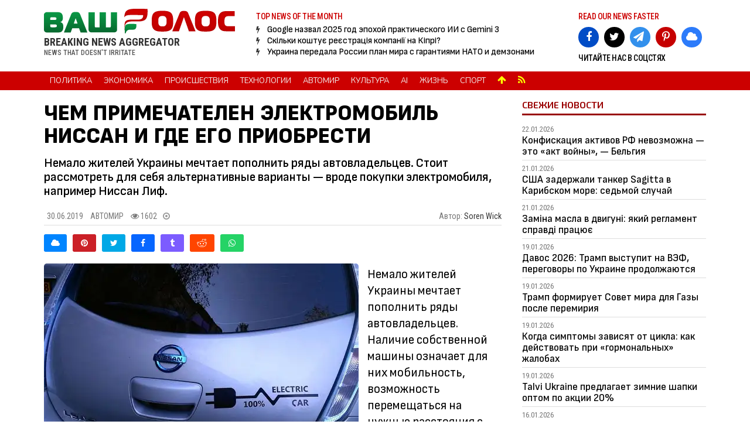

--- FILE ---
content_type: text/html; charset=UTF-8
request_url: https://vashgolos.net/readnews.php?id=83165
body_size: 13536
content:

<!DOCTYPE html>
<html lang="ru" id="toppage" xmlns:og="https://ogp.me/ns#">
<head>
<base href="https://vashgolos.net/">
<meta charset="utf-8">
<meta http-equiv="Content-Type" content="text/html; charset=utf-8" />
<title>Чем примечателен электромобиль Ниссан и где его приобрести</title>
<meta name="description" content="Немало жителей Украины мечтает пополнить ряды автовладельцев. Стоит рассмотреть для себя альтернативные варианты — вроде покупки электромобиля, например Ниссан Лиф." />
<meta name="author" content="Агрегатор новостей vashgolos.net"/>
<meta name="viewport" content="width=device-width, initial-scale=1.0">

<meta name="google-site-verification" content="jD7gB5C2Z4XUGqTUJVheYVLXConvpBuLlIaPPHpVhj4" />
<meta name="msvalidate.01" content="54B5C1E5F61F6CB45A2643475D32752E" />
<meta name="p:domain_verify" content="335baa75c5f1d1e5072d8dc80861bb11"/>
<meta name="rp9a00e0c0b4054396af4f067587bea83f" content="2df96ace7f762b0c836ce0447ef15d18" />
<meta name="bf9f39670e46a7ad1f4efe89b9eece5e" content="">
<meta property="fb:pages" content="715869128501647" />
<meta name="p:domain_verify" content="f7be6024ed4f6e968b8818cd9f2e0c5c"/>
<meta name="yandex-verification" content="120ba47609b17e8f" />

<link rel="dns-prefetch" href="//stats.g.doubleclick.net/" />
<link rel="dns-prefetch" href="//www.googletagservices.com/" />
<link rel="dns-prefetch" href="//www.googletagmanager.com/" />

<link rel="alternate" type="application/rss+xml" title="VASHGOLOS.NET RSS Feed" href="https://vashgolos.net/rss" />

<link rel="preconnect" href="https://fonts.googleapis.com">
<link rel="preconnect" href="https://fonts.gstatic.com" crossorigin>
<link href="https://fonts.googleapis.com/css2?family=Rubik:ital,wght@0,300..900;1,300..900&family=Sofia+Sans+Semi+Condensed:ital,wght@0,1..1000;1,1..1000&display=swap" rel="stylesheet">

<link rel="stylesheet" type="text/css" href="https://vashgolos.net/css/uikit.css" />
<link rel="stylesheet" type="text/css" href="https://vashgolos.net/css/colorbox.css" />
<link rel="stylesheet" type="text/css" href="https://vashgolos.net/css/components/sticky.min.css">
<link rel="stylesheet" type="text/css" href="https://vashgolos.net/css/components/tooltip.almost-flat.min.css">
<link rel="stylesheet" type="text/css" href="https://vashgolos.net/css/mini.css" />
<link rel="stylesheet" type="text/css" href="https://vashgolos.net/css/font.css" />
<link rel="stylesheet" type="text/css" href="https://vashgolos.net/css/trans.css" />
<link rel="stylesheet" type="text/css" href="https://vashgolos.net/css/icofont.min.css" />

<script async src="//pagead2.googlesyndication.com/pagead/js/adsbygoogle.js?client=ca-pub-0785101810642777" crossorigin="anonymous"></script>

<script type="text/javascript">
    (function(c,l,a,r,i,t,y){
        c[a]=c[a]||function(){(c[a].q=c[a].q||[]).push(arguments)};
        t=l.createElement(r);t.async=1;t.src="https://www.clarity.ms/tag/"+i;
        y=l.getElementsByTagName(r)[0];y.parentNode.insertBefore(t,y);
    })(window, document, "clarity", "script", "ns5tgn3pr3");
</script>

<script type="application/ld+json">
{
  "@context": "https://schema.org",
  "@type": "Organization",
  "name": "VASHGOLOS.NET",
  "url": "https://vashgolos.net",
  "sameAs": [
    "https://www.facebook.com/vashgolos.net",
    "https://twitter.com/VashGolos_net",
    "https://www.pinterest.com/vashgolos/",
    "https://bsky.app/profile/vashgolos.bsky.social"
  ]
}
</script>
<meta property="og:locale" content="ru_RU" />

<meta property="og:site_name" content="vashgolos.net"/>
<meta property="og:type" content="article" />
<meta property="og:title" content="Чем примечателен электромобиль Ниссан и где его приобрести" />
<meta property="og:description" content="Немало жителей Украины мечтает пополнить ряды автовладельцев. Стоит рассмотреть для себя альтернативные варианты — вроде покупки электромобиля, например Ниссан Лиф." />
<meta property="og:url" content="https://vashgolos.net/readnews.php?id=83165" />
<meta property="og:image" content="https://vashgolos.net/photo/cars/83165_0.jpg" />
<meta property="og:image:alt" content="Чем примечателен электромобиль Ниссан и где его приобрести" />
<meta property="og:image:width" content="960"/>
<meta property="og:image:height" content="640"/>


<meta property="article:publisher" content="https://www.facebook.com/vashgolos.net" />
<meta property="article:section" content="Новости Автомир" />

<meta name="twitter:card" content="summary_large_image">
<meta name="twitter:site" content="@VashGolos_net">
<meta name="twitter:creator" content="@VashGolos_net">
<meta name="twitter:title" content="Чем примечателен электромобиль Ниссан и где его приобрести">
<meta name="twitter:description" content="Немало жителей Украины мечтает пополнить ряды автовладельцев. Стоит рассмотреть для себя альтернативные варианты — вроде покупки электромобиля, например Ниссан Лиф.">
<meta name="twitter:image" content="https://vashgolos.net/photo/cars/83165_0.jpg" />

<link rel='image_src' href='https://vashgolos.net/photo/cars/square_83165_0.jpg'/>
<link rel='canonical' href='https://vashgolos.net/readnews.php?id=83165'/>

<script type="application/ld+json">
  {
    "@context": "https://schema.org",
    "@type": "NewsArticle",
    "mainEntityOfPage": {
        "@type": "WebPage",
        "@id": "https://vashgolos.net/readnews.php?id=83165"
    },
    "headline": "Чем примечателен электромобиль Ниссан и где его приобрести",
    "image": "https://vashgolos.net/photo/cars/83165_0.jpg",
    "datePublished": "2019-06-30T11:36:00+02:00",
    "dateModified": "2019-06-30T11:36:00+02:00",
    "author": {
        "@type": "Person",
        "name": "Soren Wick"
    },
    "publisher": {
        "@type": "Organization",
        "name": "VASHGOLOS.NET",
        "logo": {
            "@type": "ImageObject",
            "url": "https://vashgolos.net/img/logo.gif"
        }
    },
    "description": "Немало жителей Украины мечтает пополнить ряды автовладельцев. Стоит рассмотреть для себя альтернативные варианты — вроде покупки электромобиля, например Ниссан Лиф."
}</script>

</head>
<body>

<header class="uk-margin-bottom">

<div class="uk-container uk-container-center uk-margin-top uk-margin-bottom">

	<div class="uk-grid uk-grid-small size-14" data-uk-grid-margin>

		<div class="uk-width-small-3-10">
			<div class="uk-margin-small-bottom"><a href="/"><img src="https://vashgolos.net/img/logo.gif" alt="свежие новости читать" width="328px" height="42px"></a></div>			<div lang="en" class="robo size-18 col-3 w-600 uk-hidden-medium uk-hidden-small">BREAKING NEWS AGGREGATOR</div>
			<div class="robo size-12 col-5 line-16 w-500 upper uk-hidden-medium uk-hidden-small">News that doesn't irritate</div>
		</div>


		<div class="uk-width-small-5-10 pad-top-5 pad-left-30 uk-hidden-small">
			<div class="robo size-14 col-dred line-16 w-500 pad-bot-5 ls--001 upper">Top News of the Month</div>
					<div class='col-5 uk-nbfc'>
										<h5><i class='uk-icon-flash'></i>&nbsp;&nbsp;
											<a href='https://vashgolos.net/news/87891' class='col-0' style='text-decoration:none;font-family:Sofia Sans Semi Condensed,sans-serif;font-size: 16px;font-weight:500;line-height:1.2;'>Google назвал 2025 год эпохой практического ИИ с Gemini 3</a></h5></div><div class='col-5 uk-nbfc'>
										<h5><i class='uk-icon-flash'></i>&nbsp;&nbsp;
											<a href='https://vashgolos.net/news/87892' class='col-0' style='text-decoration:none;font-family:Sofia Sans Semi Condensed,sans-serif;font-size: 16px;font-weight:500;line-height:1.2;'>Скільки коштує реєстрація компанії на Кіпрі?</a></h5></div><div class='col-5 uk-nbfc'>
										<h5><i class='uk-icon-flash'></i>&nbsp;&nbsp;
											<a href='https://vashgolos.net/news/87893' class='col-0' style='text-decoration:none;font-family:Sofia Sans Semi Condensed,sans-serif;font-size: 16px;font-weight:500;line-height:1.2;'>Украина передала России план мира с гарантиями НАТО и демзонами</a></h5></div>			</div>

			<div class="uk-width-small-2-10 pad-top-5 pad-left-10">
				<div class="robo size-14 col-dred line-16 w-500 pad-bot-10 ls--001 upper uk-hidden-small">read our news faster</div>
				<div class="uk-align-center mar-bot-10">
					<a href="https://www.facebook.com/vashgolos.net" target="_blank" class="uk-icon-button uk-icon-facebook" style="background-color: #004cc6; color: #FFF"></a>
					<a href="https://x.com/VashGolos_net" target="_blank" class="uk-icon-button uk-icon-twitter" style="margin-left:5px; background-color: #000; color: #FFF"></a>
					<a href="https://t.me/vashgolos" target="_blank" class="uk-icon-button uk-icon-paper-plane" style="padding-right:5px;margin-left:5px;background-color: #3390ec;color:#FFF"></a>
					<a href="https://www.pinterest.com/vashgolos/" target="_blank" class="uk-icon-button uk-icon-pinterest-p" style="margin-left:5px; background-color: #c60000; color: #FFF"></a>
					<a href="https://bsky.app/profile/vashgolos.bsky.social" target="_blank" class="uk-icon-button uk-icon-cloud" style="margin-left:5px;background-color: #2c7bfa; color: #FFF"></a>
				</div>
				<div class="robo size-14 col-0 line-16 w-500 ls--001 upper uk-hidden-small">Читайте нас в соцстях</div>
						
			</div>

		</div>

		



	</div>

</div>


<div class="bcol-dred" data-uk-sticky>
	<div class="uk-container uk-container-center">

	<nav class="uk-navbar" style="background-color:#cc0000">
		<ul class="uk-navbar-nav uk-hidden-small nuni upper">
			
			<li class='uk-animation-hover uk-animation-fade'><a href='politics' style='font-size:13px !important'>Политика</a></li><li class='uk-animation-hover uk-animation-fade'><a href='economic' style='font-size:13px !important'>Экономика</a></li><li class='uk-animation-hover uk-animation-fade'><a href='warning' style='font-size:13px !important'>Происшествия</a></li><li class='uk-animation-hover uk-animation-fade'><a href='techno' style='font-size:13px !important'>Технологии</a></li><li class='uk-animation-hover uk-animation-fade'><a href='cars' style='font-size:13px !important'>Автомир</a></li><li class='uk-animation-hover uk-animation-fade'><a href='culture' style='font-size:13px !important'>Культура</a></li><li class='uk-animation-hover uk-animation-fade'><a href='ai' style='font-size:13px !important'>AI</a></li><li class='uk-animation-hover uk-animation-fade'><a href='life' style='font-size:13px !important'>Жизнь</a></li><li class='uk-animation-hover uk-animation-fade'><a href='sport' style='font-size:13px !important'>Спорт</a></li>			<li class="uk-animation-hover uk-animation-fade" style="background-color:#e4e4e4"><a href="#toppage" data-uk-smooth-scroll><i class="uk-icon-arrow-up size-16" style="color:#ffff00"></i></a></li>

			<li class="uk-animation-hover uk-animation-fade" style="background-color:#e4e4e4">
				<a href="https://vashgolos.net/rss"><i class='uk-icon-rss size-16' style='color:#ffff00'></i></a>
			</li>
		</ul>
		<a href="#offcanvas" class="uk-navbar-toggle uk-visible-small" style="color:#FFF" data-uk-offcanvas></a>
		<div class="uk-navbar-brand uk-visible-small" style="color:#FFF"><span class="robo size-18 w-600 col-f upper">РУБРИКИ НОВОСТЕЙ</span></div>
	</nav>

	</div>
</div>

<div id="offcanvas" class="uk-offcanvas">
		<div class="uk-offcanvas-bar">
			<ul class="uk-nav uk-nav-offcanvas uk-margin-top">
				<li><a href='politics' style=''>Политика</a></li><li><a href='economic' style=''>Экономика</a></li><li><a href='warning' style=''>Происшествия</a></li><li><a href='techno' style=''>Технологии</a></li><li><a href='cars' style='color:#ffff00'>Автомир</a></li><li><a href='culture' style=''>Культура</a></li><li><a href='ai' style=''>AI</a></li><li><a href='life' style=''>Жизнь</a></li><li><a href='sport' style=''>Спорт</a></li>			</ul>
		</div>
</div>

</header>

<div class="uk-container uk-container-center">

	<div class="uk-grid" data-uk-grid-margin>
		<div class="uk-width-large-7-10">
			

	
	<article id="news-body" lang="ru">

	<h1 class="news-title">
    Чем примечателен электромобиль Ниссан и где его приобрести  </h1>
  
	<p class="news-desc">
    Немало жителей Украины мечтает пополнить ряды автовладельцев. Стоит рассмотреть для себя альтернативные варианты — вроде покупки электромобиля, например Ниссан Лиф.  </p>

	<div class="newsbody-meta uk-margin-small-bottom uk-flex uk-flex-space-between" style="align-items: flex-end">

		<div class="uk-flex" style="padding-left:5px;">
			<div style="margin-top:5px">30.06.2019&nbsp;&nbsp;&nbsp;&nbsp;</div>
			<div style="margin-top:5px">
				<a href="/cars" style="color:#777">Автомир</a>&nbsp;&nbsp;&nbsp;&nbsp;
			</div>
      <div style="margin-top:5px"><i class='uk-icon-eye'></i>&nbsp;1602</div>
			
			<div style='margin-top:5px'><i class='uk-icon-dot-circle-o' style='color:#999; padding-left:10px'></i></div>		</div>

		<div class="uk-text-right" style="text-transform:none">
			Автор: <span class="col-3">Soren Wick</span>
	</div>

	</div>

	<hr style="margin-top:1px">

	<div class="uk-flex">

			
		
		<button class="uk-button" onclick="shareBlueskyPopup('%D0%A7%D0%B5%D0%BC+%D0%BF%D1%80%D0%B8%D0%BC%D0%B5%D1%87%D0%B0%D1%82%D0%B5%D0%BB%D0%B5%D0%BD+%D1%8D%D0%BB%D0%B5%D0%BA%D1%82%D1%80%D0%BE%D0%BC%D0%BE%D0%B1%D0%B8%D0%BB%D1%8C+%D0%9D%D0%B8%D1%81%D1%81%D0%B0%D0%BD+%D0%B8+%D0%B3%D0%B4%D0%B5+%D0%B5%D0%B3%D0%BE+%D0%BF%D1%80%D0%B8%D0%BE%D0%B1%D1%80%D0%B5%D1%81%D1%82%D0%B8.+%D0%9F%D0%BE%D0%B4%D1%80%D0%BE%D0%B1%D0%BD%D0%B5%D0%B5%3A+https%3A%2F%2Fvashgolos.net%2Freadnews.php%3Fid%3D83165')" style="border-radius:3px; margin-right:10px; background-color: #0085FF; color: #FFF" data-uk-tooltip="{pos:'top'}" title="BlueSky"><i class="uk-icon-cloud"></i></button>
		<script>
			function shareBlueskyPopup(text) {
					const url = `https://bsky.app/intent/compose?text=${text}`;
					const width = 600;
					const height = 800;
					const left = (window.screen.width - width) / 2;
					const top = (window.screen.height - height) / 2;
					const popup = window.open(url, 'BlueskyShare', `width=${width},height=${height},left=${left},top=${top},scrollbars=yes,resizable=yes`);
					if (!popup) { alert('Please allow pop-ups for this site.'); }
			}
		</script>


		<button class="uk-button" onclick="sharePinterestPopup('https%3A%2F%2Fvashgolos.net%2Freadnews.php%3Fid%3D83165', '%D0%9F%D0%BE%D1%81%D0%BC%D0%BE%D1%82%D1%80%D0%B8%D1%82%D0%B5%3A+%D0%A7%D0%B5%D0%BC+%D0%BF%D1%80%D0%B8%D0%BC%D0%B5%D1%87%D0%B0%D1%82%D0%B5%D0%BB%D0%B5%D0%BD+%D1%8D%D0%BB%D0%B5%D0%BA%D1%82%D1%80%D0%BE%D0%BC%D0%BE%D0%B1%D0%B8%D0%BB%D1%8C+%D0%9D%D0%B8%D1%81%D1%81%D0%B0%D0%BD+%D0%B8+%D0%B3%D0%B4%D0%B5+%D0%B5%D0%B3%D0%BE+%D0%BF%D1%80%D0%B8%D0%BE%D0%B1%D1%80%D0%B5%D1%81%D1%82%D0%B8', 'https%3A%2F%2Fvashgolos.net%2Fphoto%2Fcars%2F83165_0.webp')" style="border-radius:3px; margin-right:10px; background-color:#CB2027; color:#FFF; min-width:40px"><i class="uk-icon-pinterest"></i></button>

		<script>
				function sharePinterestPopup(url, description, image) {
						const shareUrl = `https://pinterest.com/pin/create/button/?url=${url}&media=${image}&description=${description}`;
						const width = 700;
						const height = 600;
						const left = (window.screen.width - width) / 2;
						const top = (window.screen.height - height) / 2;
						const popup = window.open(shareUrl, 'PinterestShare', `width=${width},height=${height},left=${left},top=${top},scrollbars=yes,resizable=yes`);
						if (!popup) { 
								alert('Please allow pop-ups for this site.'); 
						}
				}
		</script>


		
		<button class="uk-button uk-button-primary" onclick="shareTwitterPopup('%D0%A7%D0%B5%D0%BC+%D0%BF%D1%80%D0%B8%D0%BC%D0%B5%D1%87%D0%B0%D1%82%D0%B5%D0%BB%D0%B5%D0%BD+%D1%8D%D0%BB%D0%B5%D0%BA%D1%82%D1%80%D0%BE%D0%BC%D0%BE%D0%B1%D0%B8%D0%BB%D1%8C+%D0%9D%D0%B8%D1%81%D1%81%D0%B0%D0%BD+%D0%B8+%D0%B3%D0%B4%D0%B5+%D0%B5%D0%B3%D0%BE+%D0%BF%D1%80%D0%B8%D0%BE%D0%B1%D1%80%D0%B5%D1%81%D1%82%D0%B8.+%D0%9F%D0%BE%D0%B4%D1%80%D0%BE%D0%B1%D0%BD%D0%B5%D0%B5%3A+https%3A%2F%2Fvashgolos.net%2Freadnews.php%3Fid%3D83165')" style="border-radius:3px; margin-right:10px; min-width:40px"><i class="uk-icon-twitter"></i></button>

		<script>
				function shareTwitterPopup(text) {
						const url = `https://twitter.com/intent/tweet?text=${text}`;
						const width = 600;
						const height = 400;
						const left = (window.screen.width - width) / 2;
						const top = (window.screen.height - height) / 2;
						const popup = window.open(url, 'TwitterShare', `width=${width},height=${height},left=${left},top=${top},scrollbars=yes,resizable=yes`);
						if (!popup) { 
								alert('Please allow pop-ups for this site.'); 
						}
				}
		</script>

		
		<a href="https://www.facebook.com/sharer/sharer.php?u=https%3A%2F%2Fvashgolos.net%2Freadnews.php%3Fid%3D83165" target="_blank" class="uk-button" style="border-radius:3px; margin-right:10px; background-color:#0766FF; color:#FFF; min-width:40px"><i class="uk-icon-facebook"></i></a>

		<!-- <button class="uk-button" onclick="shareFacebookPopup('https%3A%2F%2Fvashgolos.net%2Freadnews.php%3Fid%3D83165')" style="border-radius:3px; margin-right:10px; background-color:#0766FF; color:#FFF; min-width:40px"><i class="uk-icon-facebook"></i></button> -->

		<script>
				function shareFacebookPopup(url) {
						const shareUrl = `https://www.facebook.com/sharer/sharer.php?u=${url}`;
						console.log("Share URL: ", shareUrl);
						const width = 600;
						const height = 500;
						const left = (window.screen.width - width) / 2;
						const top = (window.screen.height - height) / 2;
						const popup = window.open(shareUrl, 'FacebookShare', `width=${width},height=${height},left=${left},top=${top},scrollbars=yes,resizable=yes`);
						if (!popup) {
								alert('Please allow pop-ups for this site.');
						} else {
								setTimeout(() => {
										if (popup.closed) return;
										popup.close();
										alert('Failed to load Facebook sharing window. Please try again.');
								}, 10000); // Закрыть через 10 секунд, если не загрузилось
						}
				}
		</script>


		
		<button class="uk-button uk-button-primary" onclick="shareTumblrPopup('https%3A%2F%2Fvashgolos.net%2Freadnews.php%3Fid%3D83165', '%D0%A7%D0%B5%D0%BC+%D0%BF%D1%80%D0%B8%D0%BC%D0%B5%D1%87%D0%B0%D1%82%D0%B5%D0%BB%D0%B5%D0%BD+%D1%8D%D0%BB%D0%B5%D0%BA%D1%82%D1%80%D0%BE%D0%BC%D0%BE%D0%B1%D0%B8%D0%BB%D1%8C+%D0%9D%D0%B8%D1%81%D1%81%D0%B0%D0%BD+%D0%B8+%D0%B3%D0%B4%D0%B5+%D0%B5%D0%B3%D0%BE+%D0%BF%D1%80%D0%B8%D0%BE%D0%B1%D1%80%D0%B5%D1%81%D1%82%D0%B8')" style="border-radius:3px; margin-right:10px; background-color:#7c5cff; color:#FFF; min-width:40px"><i class="uk-icon-tumblr"></i></button>

		<script>
				function shareTumblrPopup(url, caption) {
						const shareUrl = `https://www.tumblr.com/widgets/share/tool?url=${url}&caption=${caption}`;
						const width = 600;
						const height = 500;
						const left = (window.screen.width - width) / 2;
						const top = (window.screen.height - height) / 2;
						const popup = window.open(shareUrl, 'TumblrShare', `width=${width},height=${height},left=${left},top=${top},scrollbars=yes,resizable=yes`);
						if (!popup) { 
								alert('Please allow pop-ups for this site.'); 
						}
				}
		</script>


		
		<button class="uk-button uk-button-primary" onclick="shareRedditPopup('https%3A%2F%2Fvashgolos.net%2Freadnews.php%3Fid%3D83165', '%D0%A7%D0%B5%D0%BC+%D0%BF%D1%80%D0%B8%D0%BC%D0%B5%D1%87%D0%B0%D1%82%D0%B5%D0%BB%D0%B5%D0%BD+%D1%8D%D0%BB%D0%B5%D0%BA%D1%82%D1%80%D0%BE%D0%BC%D0%BE%D0%B1%D0%B8%D0%BB%D1%8C+%D0%9D%D0%B8%D1%81%D1%81%D0%B0%D0%BD+%D0%B8+%D0%B3%D0%B4%D0%B5+%D0%B5%D0%B3%D0%BE+%D0%BF%D1%80%D0%B8%D0%BE%D0%B1%D1%80%D0%B5%D1%81%D1%82%D0%B8')" style="border-radius:3px; margin-right:10px; background-color:#FF4500; color:#FFF; min-width:40px"><i class="uk-icon-reddit"></i></button>


		<script>
				function shareRedditPopup(url, title) {
						const shareUrl = `https://www.reddit.com/submit?url=${url}&title=${title}`;
						const width = 900;
						const height = 600;
						const left = (window.screen.width - width) / 2;
						const top = (window.screen.height - height) / 2;
						const popup = window.open(shareUrl, 'RedditShare', `width=${width},height=${height},left=${left},top=${top},scrollbars=yes,resizable=yes`);
						if (!popup) { 
								alert('Please allow pop-ups for this site.'); 
						}
				}
		</script>

		
		<button class="uk-button" onclick="shareWhatsAppPopup('%D0%A7%D0%B5%D0%BC+%D0%BF%D1%80%D0%B8%D0%BC%D0%B5%D1%87%D0%B0%D1%82%D0%B5%D0%BB%D0%B5%D0%BD+%D1%8D%D0%BB%D0%B5%D0%BA%D1%82%D1%80%D0%BE%D0%BC%D0%BE%D0%B1%D0%B8%D0%BB%D1%8C+%D0%9D%D0%B8%D1%81%D1%81%D0%B0%D0%BD+%D0%B8+%D0%B3%D0%B4%D0%B5+%D0%B5%D0%B3%D0%BE+%D0%BF%D1%80%D0%B8%D0%BE%D0%B1%D1%80%D0%B5%D1%81%D1%82%D0%B8.+%D0%9F%D0%BE%D0%B4%D1%80%D0%BE%D0%B1%D0%BD%D0%B5%D0%B5%3A+https%3A%2F%2Fvashgolos.net%2Freadnews.php%3Fid%3D83165')" style="border-radius:3px; margin-right:10px; background-color:#25D366; color:#FFF; min-width:40px"><i class="uk-icon-whatsapp"></i></button>

		<script>
				function shareWhatsAppPopup(text) {
						const shareUrl = `https://api.whatsapp.com/send?text=${text}`;
						const width = 600;
						const height = 400;
						const left = (window.screen.width - width) / 2;
						const top = (window.screen.height - height) / 2;
						const popup = window.open(shareUrl, 'WhatsAppShare', `width=${width},height=${height},left=${left},top=${top},scrollbars=yes,resizable=yes`);
						if (!popup) { 
								alert('Please allow pop-ups for this site.'); 
						}
				}
		</script>

		

	</div>

	<div class="uk-clearfix open size-16 line-23 col-0 uk-text-left uk-margin-top" style="text-indent:0px;">
  
  <div>
		
				<div class='uk-align-medium-left uk-margin-small-top uk-margin-small-bottom'>
				
					
          <figure class='uk-overlay'>
						
            <a href='photo/cars/83165_0.webp' class='gal' rel='gal'>
              <img src='photo/cars/83165_0.webp' alt='Чем примечателен электромобиль Ниссан и где его приобрести' width='100%' height='640px' class='uk-margin-bottom' style='border-radius:5px'>
            </a>
							<figcaption class='uk-overlay-panel uk-overlay-background uk-overlay-bottom uk-ignore' style='padding:10px'>
								<p class='robo size-12 line-13 col-d uk-text-left upper'><i class='uk-icon-photo' style='padding-right:10px'></i>Чем примечателен электромобиль Ниссан и где его приобрести</p>
							</figcaption>
					</figure>
          
				
		</div>   </div>
   
		<div class='news-text'><p>Немало жителей Украины мечтает пополнить ряды автовладельцев. Наличие собственной машины означает для них мобильность, возможность перемещаться на нужные расстояния с комфортом и по собственному графику, не завися от общественного транспорта. Однако авто — это еще и значительные расходы на топливо, техобслуживание, приобретение различных расходных материалов и прочего. Как же быть, если желание обзавестись личным транспортом не пропадает? Стоит рассмотреть для себя альтернативные варианты — вроде покупки электромобиля, например <a href="https://stroom.ua/product-category/nissan-leaf/" style="color:#0000FF;text-decoration:underline;" title="Электромобиль Nissan Leaf" target="_blank"><strong>Ниссан Лиф</strong></a>.</p>

<h2><strong>Экологичное авто от японского концерна: главные особенности модели</strong></h2>

<p>Электрокары этой марки одним только своим видом могли бы послужить опровержением мифов про авто, работающие на электричестве. В представлении многих это совсем небольшие тесные авто, единственным достоинством которых можно было бы посчитать принадлежность к экомобилям. Действительно, Nissan Leaf, как и остальные его собратья, относительно безвреден для окружающей среды, поскольку не выделяет выхлопных газов.</p>

<p>Тем не менее, вышеуказанным достоинства подобной машины отнюдь не ограничиваются. Вот лишь некоторые из них:</p>

<ol><li>Ниссан Лиф по вместительности не уступает своим бензиновым аналогам похожих размеров. Это полноценный хетчбэк, где свободно, не стесняя друг друга, могли бы разместиться на сиденьях 5 человек.</li>
	<li>Модель располагает неплохим по объему багажником. Его вместительность колеблется в пределах 330-680 л. Последний из этих показателей получается после складывания задних сидений.</li>
	<li>Электрокар от Nissan обладает отличным запасом хода. Его заряда вполне хватает на 150-200 км, но точные цифры зависят от множества факторов: сезона, степени загруженности трасс, манеры вождения и т.п. Нельзя сбрасывать со счетов и рекуперацию, помогающую подзаряжать авто непосредственно в дороге.</li>
	<li>Отличная аэродинамика, за счет продуманной формы корпуса и его основных элементов.</li>
	<li>Возможность подзарядки разными способами — быстрым (до 1,5 ч) и стандартным, от обычных электросетей (до 6-8 ч);</li>
	<li>Экономичность: эксплуатационные расходы едва ли превысят 30 грн. за сотню километров пробега.</li>
</ol><p><strong>Шанс на выгодное и безопасное приобретение</strong></p>

<p>Стать владельцем электрокара Nissan Leaf или другого похожего авто, которое впоследствии исправно прослужит не один год, удастся, если довериться надежному автодилеру. Пока что далеко не каждый автосалон реализует экологичные машины с электромоторами. Но и среди тех, кто занимается подобными поставками, не всякий способен оправдать ожидания клиента.</p>

<p>Трудностей с покупкой и последующей эксплуатацией своего приобретения точно не возникнет, если в качестве продавца будет выступать Stroom. Продаваемые <a href="https://stroom.ua/" style="color:#0000FF;text-decoration:underline;" title="Веб-адрес автодилера Stroom" target="_blank">здесь</a> <strong>электромобили из США</strong> еще до попадания в каталог данного автодилера подвергаются всевозможным проверкам. Сюда включается в обязательном порядке техническая диагностика, определение юридической чистоты, Carfax. Машины подготавливают к эксплуатации на украинских трассах, пробега по которым ни у одной из них пока нет.</p>
</div>
	</div>

	</article>

	

<br/>


		
		<script async src="https://pagead2.googlesyndication.com/pagead/js/adsbygoogle.js?client=ca-pub-0785101810642777"
					crossorigin="anonymous"></script>
			<ins class="adsbygoogle"
					style="display:block; text-align:center;"
					data-ad-layout="in-article"
					data-ad-format="fluid"
					data-ad-client="ca-pub-0785101810642777"
					data-ad-slot="1143464279"></ins>
			<script>
					(adsbygoogle = window.adsbygoogle || []).push({});
		</script>

  <br/>

	<div>
	
			<div style='border-top:3px solid #cc0000; padding-top:5px; margin:20px 0px 0px 0px'>
				<div class='cat_block_header mar-bot-15 w-600'><span class='col-3'>ЕЩЕ В РАЗДЕЛЕ</span> Автомир</div>
			</div><div class='uk-grid uk-grid-small mar-top-10' data-uk-grid-margin>
									<div class='uk-width-large-1-4 uk-width-small-1-1'>
										<div class='medium_box'>
                      <a href='https://vashgolos.net/news/87813'><img src='photo/cars/submed_87813_0.jpg' alt='Volkswagen заслуживает технологий будущего уже сегодня' loading='lazy'></a>
                    </div>
										<div>
											<a href='https://vashgolos.net/news/87813' style='text-decoration:none'><h4 class='line-19 pad-ver-5 w-600'>Volkswagen заслуживает технологий будущего уже сегодня</h4></a>
										</div>
									</div>
									<div class='uk-width-large-1-4 uk-width-small-1-1'>
										<div class='medium_box'>
                      <a href='https://vashgolos.net/news/87806'><img src='photo/cars/submed_87806_0.jpg' alt='Зимові шини – як правильно вибрати та користуватися' loading='lazy'></a>
                    </div>
										<div>
											<a href='https://vashgolos.net/news/87806' style='text-decoration:none'><h4 class='line-19 pad-ver-5 w-600'>Зимові шини – як правильно вибрати та користуватися</h4></a>
										</div>
									</div>
									<div class='uk-width-large-1-4 uk-width-small-1-1'>
										<div class='medium_box'>
                      <a href='https://vashgolos.net/news/87801'><img src='photo/cars/submed_87801_0.jpg' alt='Автозапчасти из Китая мелкими партиями: удобная доставка через Alibaba и Sea Way' loading='lazy'></a>
                    </div>
										<div>
											<a href='https://vashgolos.net/news/87801' style='text-decoration:none'><h4 class='line-19 pad-ver-5 w-600'>Автозапчасти из Китая мелкими партиями: удобная доставка через Alibaba и Sea Way</h4></a>
										</div>
									</div>
									<div class='uk-width-large-1-4 uk-width-small-1-1'>
										<div class='medium_box'>
                      <a href='https://vashgolos.net/news/87777'><img src='photo/cars/submed_87777_0.jpg' alt='BYD обогнала Tesla по продажам EV в ЕС в августе 2025' loading='lazy'></a>
                    </div>
										<div>
											<a href='https://vashgolos.net/news/87777' style='text-decoration:none'><h4 class='line-19 pad-ver-5 w-600'>BYD обогнала Tesla по продажам EV в ЕС в августе 2025</h4></a>
										</div>
									</div></div><div class='uk-grid uk-grid-small mar-top-10' data-uk-grid-margin>
									<div class='uk-width-large-1-4 uk-width-small-1-1'>
										<div class='medium_box'>
                      <a href='https://vashgolos.net/news/87753'><img src='photo/cars/submed_87753_0.jpg' alt='Выбор размера и параметров для 15-дюймовых колёс' loading='lazy'></a>
                    </div>
										<div>
											<a href='https://vashgolos.net/news/87753' style='text-decoration:none'><h4 class='line-19 pad-ver-5 w-600'>Выбор размера и параметров для 15-дюймовых колёс</h4></a>
										</div>
									</div>
									<div class='uk-width-large-1-4 uk-width-small-1-1'>
										<div class='medium_box'>
                      <a href='https://vashgolos.net/news/87735'><img src='photo/cars/submed_87735_0.jpg' alt='Jeep Cherokee 2026: первый гибридный кроссовер с запасом хода 800+ км' loading='lazy'></a>
                    </div>
										<div>
											<a href='https://vashgolos.net/news/87735' style='text-decoration:none'><h4 class='line-19 pad-ver-5 w-600'>Jeep Cherokee 2026: первый гибридный кроссовер с запасом хода 800+ км</h4></a>
										</div>
									</div>
									<div class='uk-width-large-1-4 uk-width-small-1-1'>
										<div class='medium_box'>
                      <a href='https://vashgolos.net/news/87690'><img src='photo/cars/submed_87690_0.jpg' alt='Секретки на колеса: надежный способ защитить автомобиль от кражи' loading='lazy'></a>
                    </div>
										<div>
											<a href='https://vashgolos.net/news/87690' style='text-decoration:none'><h4 class='line-19 pad-ver-5 w-600'>Секретки на колеса: надежный способ защитить автомобиль от кражи</h4></a>
										</div>
									</div>
									<div class='uk-width-large-1-4 uk-width-small-1-1'>
										<div class='medium_box'>
                      <a href='https://vashgolos.net/news/87686'><img src='photo/cars/submed_87686_0.jpg' alt='Шиномонтажные пасты: Секреты профессионального монтажа шин' loading='lazy'></a>
                    </div>
										<div>
											<a href='https://vashgolos.net/news/87686' style='text-decoration:none'><h4 class='line-19 pad-ver-5 w-600'>Шиномонтажные пасты: Секреты профессионального монтажа шин</h4></a>
										</div>
									</div></div><div class='uk-grid uk-grid-small mar-top-10' data-uk-grid-margin>
									<div class='uk-width-large-1-4 uk-width-small-1-1'>
										<div class='medium_box'>
                      <a href='https://vashgolos.net/news/87634'><img src='photo/cars/submed_87634_0.jpg' alt='Lucid Motors: Air Grand Touring проехал 1205 км без зарядки' loading='lazy'></a>
                    </div>
										<div>
											<a href='https://vashgolos.net/news/87634' style='text-decoration:none'><h4 class='line-19 pad-ver-5 w-600'>Lucid Motors: Air Grand Touring проехал 1205 км без зарядки</h4></a>
										</div>
									</div>
									<div class='uk-width-large-1-4 uk-width-small-1-1'>
										<div class='medium_box'>
                      <a href='https://vashgolos.net/news/87633'><img src='photo/cars/submed_87633_0.jpg' alt='Tesla получит Grok от xAI: Полностью голосовой помощник водителя' loading='lazy'></a>
                    </div>
										<div>
											<a href='https://vashgolos.net/news/87633' style='text-decoration:none'><h4 class='line-19 pad-ver-5 w-600'>Tesla получит Grok от xAI: Полностью голосовой помощник водителя</h4></a>
										</div>
									</div>
									<div class='uk-width-large-1-4 uk-width-small-1-1'>
										<div class='medium_box'>
                      <a href='https://vashgolos.net/news/87556'><img src='photo/cars/submed_87556_0.jpg' alt='Новый Nissan Leaf 2025: кроссовер с футуристичным дизайном' loading='lazy'></a>
                    </div>
										<div>
											<a href='https://vashgolos.net/news/87556' style='text-decoration:none'><h4 class='line-19 pad-ver-5 w-600'>Новый Nissan Leaf 2025: кроссовер с футуристичным дизайном</h4></a>
										</div>
									</div>
									<div class='uk-width-large-1-4 uk-width-small-1-1'>
										<div class='medium_box'>
                      <a href='https://vashgolos.net/news/87555'><img src='photo/cars/submed_87555_0.jpg' alt='Где в мире самое дорогое такси и как обстоят дела в Украине' loading='lazy'></a>
                    </div>
										<div>
											<a href='https://vashgolos.net/news/87555' style='text-decoration:none'><h4 class='line-19 pad-ver-5 w-600'>Где в мире самое дорогое такси и как обстоят дела в Украине</h4></a>
										</div>
									</div></div><div class='uk-grid uk-grid-small mar-top-10' data-uk-grid-margin>
									<div class='uk-width-large-1-4 uk-width-small-1-1'>
										<div class='medium_box'>
                      <a href='https://vashgolos.net/news/87552'><img src='photo/cars/submed_87552_0.jpg' alt='Батарея VarEVolt: зарядка электромобиля за 18 секунд уже реальность' loading='lazy'></a>
                    </div>
										<div>
											<a href='https://vashgolos.net/news/87552' style='text-decoration:none'><h4 class='line-19 pad-ver-5 w-600'>Батарея VarEVolt: зарядка электромобиля за 18 секунд уже реальность</h4></a>
										</div>
									</div>
									<div class='uk-width-large-1-4 uk-width-small-1-1'>
										<div class='medium_box'>
                      <a href='https://vashgolos.net/news/87526'><img src='photo/cars/submed_87526_0.jpg' alt='Uber и Wayve запустят в Лондоне беспилотные такси в 2026 году' loading='lazy'></a>
                    </div>
										<div>
											<a href='https://vashgolos.net/news/87526' style='text-decoration:none'><h4 class='line-19 pad-ver-5 w-600'>Uber и Wayve запустят в Лондоне беспилотные такси в 2026 году</h4></a>
										</div>
									</div>
									<div class='uk-width-large-1-4 uk-width-small-1-1'>
										<div class='medium_box'>
                      <a href='https://vashgolos.net/news/87512'><img src='photo/cars/submed_87512_0.jpg' alt='Lotus Emira V6 SE: новая вершина спортивной автоэстетики' loading='lazy'></a>
                    </div>
										<div>
											<a href='https://vashgolos.net/news/87512' style='text-decoration:none'><h4 class='line-19 pad-ver-5 w-600'>Lotus Emira V6 SE: новая вершина спортивной автоэстетики</h4></a>
										</div>
									</div>
									<div class='uk-width-large-1-4 uk-width-small-1-1'>
										<div class='medium_box'>
                      <a href='https://vashgolos.net/news/87450'><img src='photo/cars/submed_87450_0.jpg' alt='Почему General Motors пересматривает бизнес в Китае' loading='lazy'></a>
                    </div>
										<div>
											<a href='https://vashgolos.net/news/87450' style='text-decoration:none'><h4 class='line-19 pad-ver-5 w-600'>Почему General Motors пересматривает бизнес в Китае</h4></a>
										</div>
									</div></div><div class='uk-grid uk-grid-small mar-top-10' data-uk-grid-margin>
									<div class='uk-width-large-1-4 uk-width-small-1-1'>
										<div class='medium_box'>
                      <a href='https://vashgolos.net/news/87445'><img src='photo/cars/submed_87445_0.jpg' alt='Xiaomi представляет YU7: электрический SUV бросает вызов Tesla' loading='lazy'></a>
                    </div>
										<div>
											<a href='https://vashgolos.net/news/87445' style='text-decoration:none'><h4 class='line-19 pad-ver-5 w-600'>Xiaomi представляет YU7: электрический SUV бросает вызов Tesla</h4></a>
										</div>
									</div>
									<div class='uk-width-large-1-4 uk-width-small-1-1'>
										<div class='medium_box'>
                      <a href='https://vashgolos.net/news/87421'><img src='photo/cars/submed_87421_0.jpg' alt='MG S5 EV: представлен новый электрический кроссовер за $20000' loading='lazy'></a>
                    </div>
										<div>
											<a href='https://vashgolos.net/news/87421' style='text-decoration:none'><h4 class='line-19 pad-ver-5 w-600'>MG S5 EV: представлен новый электрический кроссовер за $20000</h4></a>
										</div>
									</div>
									<div class='uk-width-large-1-4 uk-width-small-1-1'>
										<div class='medium_box'>
                      <a href='https://vashgolos.net/news/87406'><img src='photo/cars/submed_87406_0.jpg' alt='Uber и Momenta запустят беспилотное такси в Европе в 2026 году' loading='lazy'></a>
                    </div>
										<div>
											<a href='https://vashgolos.net/news/87406' style='text-decoration:none'><h4 class='line-19 pad-ver-5 w-600'>Uber и Momenta запустят беспилотное такси в Европе в 2026 году</h4></a>
										</div>
									</div>
									<div class='uk-width-large-1-4 uk-width-small-1-1'>
										<div class='medium_box'>
                      <a href='https://vashgolos.net/news/87395'><img src='photo/cars/submed_87395_0.jpg' alt='Автономные грузовики Aurora Innovation начали коммерческие перевозки' loading='lazy'></a>
                    </div>
										<div>
											<a href='https://vashgolos.net/news/87395' style='text-decoration:none'><h4 class='line-19 pad-ver-5 w-600'>Автономные грузовики Aurora Innovation начали коммерческие перевозки</h4></a>
										</div>
									</div></div><div class='uk-grid uk-grid-small mar-top-10' data-uk-grid-margin>
									<div class='uk-width-large-1-4 uk-width-small-1-1'>
										<div class='medium_box'>
                      <a href='https://vashgolos.net/news/87393'><img src='photo/cars/submed_87393_0.jpg' alt='Volkswagen Nivus GTS: представлен новый спортивный кроссовер' loading='lazy'></a>
                    </div>
										<div>
											<a href='https://vashgolos.net/news/87393' style='text-decoration:none'><h4 class='line-19 pad-ver-5 w-600'>Volkswagen Nivus GTS: представлен новый спортивный кроссовер</h4></a>
										</div>
									</div>
									<div class='uk-width-large-1-4 uk-width-small-1-1'>
										<div class='medium_box'>
                      <a href='https://vashgolos.net/news/87378'><img src='photo/cars/submed_87378_0.jpg' alt='BMW начнет внедрять AI от DeepSeek в свои автомобили в Китае' loading='lazy'></a>
                    </div>
										<div>
											<a href='https://vashgolos.net/news/87378' style='text-decoration:none'><h4 class='line-19 pad-ver-5 w-600'>BMW начнет внедрять AI от DeepSeek в свои автомобили в Китае</h4></a>
										</div>
									</div>
									<div class='uk-width-large-1-4 uk-width-small-1-1'>
										<div class='medium_box'>
                      <a href='https://vashgolos.net/news/87367'><img src='photo/cars/submed_87367_0.jpg' alt='Shanghai Auto Show 2025: Электромобили Китая против Tesla (VIDEO)' loading='lazy'></a>
                    </div>
										<div>
											<a href='https://vashgolos.net/news/87367' style='text-decoration:none'><h4 class='line-19 pad-ver-5 w-600'>Shanghai Auto Show 2025: Электромобили Китая против Tesla (VIDEO)</h4></a>
										</div>
									</div>
									<div class='uk-width-large-1-4 uk-width-small-1-1'>
										<div class='medium_box'>
                      <a href='https://vashgolos.net/news/87364'><img src='photo/cars/submed_87364_0.jpg' alt='Китайская CATL представила батарею Shenxing с зарядкой за 5 минут' loading='lazy'></a>
                    </div>
										<div>
											<a href='https://vashgolos.net/news/87364' style='text-decoration:none'><h4 class='line-19 pad-ver-5 w-600'>Китайская CATL представила батарею Shenxing с зарядкой за 5 минут</h4></a>
										</div>
									</div></div><div class='uk-grid uk-grid-small mar-top-10' data-uk-grid-margin>
									<div class='uk-width-large-1-4 uk-width-small-1-1'>
										<div class='medium_box'>
                      <a href='https://vashgolos.net/news/87360'><img src='photo/cars/submed_87360_0.jpg' alt='Нью-Йоркский автосалон 2025: 125 лет инноваций и бум гибридов' loading='lazy'></a>
                    </div>
										<div>
											<a href='https://vashgolos.net/news/87360' style='text-decoration:none'><h4 class='line-19 pad-ver-5 w-600'>Нью-Йоркский автосалон 2025: 125 лет инноваций и бум гибридов</h4></a>
										</div>
									</div>
									<div class='uk-width-large-1-4 uk-width-small-1-1'>
										<div class='medium_box'>
                      <a href='https://vashgolos.net/news/87357'><img src='photo/cars/submed_87357_0.jpg' alt='Ford приостанавливает поставки авто в Китай из-за тарифов' loading='lazy'></a>
                    </div>
										<div>
											<a href='https://vashgolos.net/news/87357' style='text-decoration:none'><h4 class='line-19 pad-ver-5 w-600'>Ford приостанавливает поставки авто в Китай из-за тарифов</h4></a>
										</div>
									</div>
									<div class='uk-width-large-1-4 uk-width-small-1-1'>
										<div class='medium_box'>
                      <a href='https://vashgolos.net/news/87335'><img src='photo/cars/submed_87335_0.jpg' alt='Tesla открывает свой первый автосалон в Саудовской Аравии' loading='lazy'></a>
                    </div>
										<div>
											<a href='https://vashgolos.net/news/87335' style='text-decoration:none'><h4 class='line-19 pad-ver-5 w-600'>Tesla открывает свой первый автосалон в Саудовской Аравии</h4></a>
										</div>
									</div>
									<div class='uk-width-large-1-4 uk-width-small-1-1'>
										<div class='medium_box'>
                      <a href='https://vashgolos.net/news/87273'><img src='photo/cars/submed_87273_0.jpg' alt='Китайский BYD представил зарядку на 400 км за 5 минут' loading='lazy'></a>
                    </div>
										<div>
											<a href='https://vashgolos.net/news/87273' style='text-decoration:none'><h4 class='line-19 pad-ver-5 w-600'>Китайский BYD представил зарядку на 400 км за 5 минут</h4></a>
										</div>
									</div></div>
				<hr>
				<div class='robo size-18 upper w-600' style='text-align:left; margin-top:10px'>
					<i class='uk-icon-qrcode col-blue'></i>&nbsp;&nbsp;<a href='https://vashgolos.net//cars' style='text-decoration:none'>ВСЕ В РУБРИКЕ <span class='col-dred'>НОВОСТИ АВТОМИРА</span></a>
				</div>		</div>


	</div>

	<div class="uk-hidden-small uk-width-large-3-10">
			<div class="scroller_header">СВЕЖИЕ НОВОСТИ</div>
					
						<div id="sidebar-main">
							<ul class="uk-list uk-list-line">
							
										<li>
											<div class='robo news-date'>22.01.2026</div>
											<h5><a href='https://vashgolos.net/news/87924'>Конфискация активов РФ невозможна — это «акт войны», — Бельгия</a></h5>
										</li>
										<li>
											<div class='robo news-date'>21.01.2026</div>
											<h5><a href='https://vashgolos.net/news/87923'>США задержали танкер Sagitta в Карибском море: седьмой случай</a></h5>
										</li>
										<li>
											<div class='robo news-date'>21.01.2026</div>
											<h5><a href='https://vashgolos.net/news/87922'>Заміна масла в двигуні: який регламент справді працює</a></h5>
										</li>
										<li>
											<div class='robo news-date'>19.01.2026</div>
											<h5><a href='https://vashgolos.net/news/87921'>Давос 2026: Трамп выступит на ВЭФ, переговоры по Украине продолжаются</a></h5>
										</li>
										<li>
											<div class='robo news-date'>19.01.2026</div>
											<h5><a href='https://vashgolos.net/news/87920'>Трамп формирует Совет мира для Газы после перемирия</a></h5>
										</li>
										<li>
											<div class='robo news-date'>19.01.2026</div>
											<h5><a href='https://vashgolos.net/news/87919'>Когда симптомы зависят от цикла: как действовать при «гормональных» жалобах</a></h5>
										</li>
										<li>
											<div class='robo news-date'>19.01.2026</div>
											<h5><a href='https://vashgolos.net/news/87918'>Talvi Ukraine предлагает зимние шапки оптом по акции 20%</a></h5>
										</li>
										<li>
											<div class='robo news-date'>16.01.2026</div>
											<h5><a href='https://vashgolos.net/news/87917'>Безопасность в Харькове — охранная сигнализация</a></h5>
										</li>
										<li>
											<div class='robo news-date'>15.01.2026</div>
											<h5><a href='https://vashgolos.net/news/87916'>Иран временно закрыл воздушное пространство на фоне роста напряжённости с США</a></h5>
										</li>
										<li>
											<div class='robo news-date'>14.01.2026</div>
											<h5><a href='https://vashgolos.net/news/87915'>Artemis II: NASA готовит экипаж к полёту вокруг Луны в феврале 2026</a></h5>
										</li>
										<li>
											<div class='robo news-date'>14.01.2026</div>
											<h5><a href='https://vashgolos.net/news/87914'>Швейцария санкционировала 41 танкер российского теневого флота</a></h5>
										</li>
										<li>
											<div class='robo news-date'>13.01.2026</div>
											<h5><a href='https://vashgolos.net/news/87913'>Anthropic запускает Cowork: автоматизация работы ИИ без кода</a></h5>
										</li>
										<li>
											<div class='robo news-date'>13.01.2026</div>
											<h5><a href='https://vashgolos.net/news/87912'>Классификация противопожарных дверей: как выбрать подходящую модель</a></h5>
										</li>
										<li>
											<div class='robo news-date'>13.01.2026</div>
											<h5><a href='https://vashgolos.net/news/87911'>Сладкие сюрпризы на дом: как работает доставка подарков в 2026</a></h5>
										</li>
										<li>
											<div class='robo news-date'>13.01.2026</div>
											<h5><a href='https://vashgolos.net/news/87910'>Apple выбрала Gemini от Google для Siri нового поколения</a></h5>
										</li>
										<li>
											<div class='robo news-date'>13.01.2026</div>
											<h5><a href='https://vashgolos.net/news/87909'>Тепловизоры iRay — современные технологии для охоты и профессиональных задач</a></h5>
										</li>
										<li>
											<div class='robo news-date'>13.01.2026</div>
											<h5><a href='https://vashgolos.net/news/87908'>Натяжной потолок с теневым профилем — современная архитектура пространства</a></h5>
										</li>
										<li>
											<div class='robo news-date'>11.01.2026</div>
											<h5><a href='https://vashgolos.net/news/87907'>Дозвілля у будинку престарілих «Рідні Серця»: ігри, творчість</a></h5>
										</li>
										<li>
											<div class='robo news-date'>08.01.2026</div>
											<h5><a href='https://vashgolos.net/news/87906'>Razer представила голографический ИИ-компаньон Project Ava</a></h5>
										</li>
										<li>
											<div class='robo news-date'>07.01.2026</div>
											<h5><a href='https://vashgolos.net/news/87905'>Зеленский отверг ядерный зонтик в гарантиях безопасности Украины</a></h5>
										</li>
										<li>
											<div class='robo news-date'>06.01.2026</div>
											<h5><a href='https://vashgolos.net/news/87904'>Dreame Nebula: от пылесосов к гиперкару на выставке CES 2026</a></h5>
										</li>
										<li>
											<div class='robo news-date'>05.01.2026</div>
											<h5><a href='https://vashgolos.net/news/87903'>CES 2026 открывается с акцентом на искусственный интеллект</a></h5>
										</li>
										<li>
											<div class='robo news-date'>05.01.2026</div>
											<h5><a href='https://vashgolos.net/news/87902'>Дельси Родригес предлагает сотрудничество США после ареста Мадуро</a></h5>
										</li>
										<li>
											<div class='robo news-date'>05.01.2026</div>
											<h5><a href='https://vashgolos.net/news/87901'>BYD обогнала Tesla и стала лидером рынка чистых электромобилей</a></h5>
										</li>
										<li>
											<div class='robo news-date'>31.12.2025</div>
											<h5><a href='https://vashgolos.net/news/87900'>С 1 января 2026 украинцы получат бесплатный роуминг в ЕС</a></h5>
										</li>
										<li>
											<div class='robo news-date'>31.12.2025</div>
											<h5><a href='https://vashgolos.net/news/87899'>Вредоносное расширение Chrome украло чаты ChatGPT у 900 000 пользователей</a></h5>
										</li>
										<li>
											<div class='robo news-date'>31.12.2025</div>
											<h5><a href='https://vashgolos.net/news/87898'>Почему стоит покупать Škoda в 2026 году</a></h5>
										</li>
										<li>
											<div class='robo news-date'>29.12.2025</div>
											<h5><a href='https://vashgolos.net/news/87897'>Трещины в леднике Туэйтса ускоряют таяние и подъем моря</a></h5>
										</li>
										<li>
											<div class='robo news-date'>29.12.2025</div>
											<h5><a href='https://vashgolos.net/news/87896'>Критическая уязвимость в MongoDB: MongoBleed уже в руках хакеров</a></h5>
										</li>
										<li>
											<div class='robo news-date'>29.12.2025</div>
											<h5><a href='https://vashgolos.net/news/87895'>Трамп пообещал огромные экономические выгоды Украине от мира с Россией</a></h5>
										</li>
										<li>
											<div class='robo news-date'>29.12.2025</div>
											<h5><a href='https://vashgolos.net/news/87894'>Какие районы безопаснее для посуточной аренды в Харькове в 2026 году</a></h5>
										</li>
										<li>
											<div class='robo news-date'>26.12.2025</div>
											<h5><a href='https://vashgolos.net/news/87893'>Украина передала России план мира с гарантиями НАТО и демзонами</a></h5>
										</li>
										<li>
											<div class='robo news-date'>26.12.2025</div>
											<h5><a href='https://vashgolos.net/news/87892'>Скільки коштує реєстрація компанії на Кіпрі?</a></h5>
										</li>
										<li>
											<div class='robo news-date'>25.12.2025</div>
											<h5><a href='https://vashgolos.net/news/87891'>Google назвал 2025 год эпохой практического ИИ с Gemini 3</a></h5>
										</li>
										<li>
											<div class='robo news-date'>24.12.2025</div>
											<h5><a href='https://vashgolos.net/news/87890'>Казахский орнамент: культура, символизм и современное значение</a></h5>
										</li>
										<li>
											<div class='robo news-date'>22.12.2025</div>
											<h5><a href='https://vashgolos.net/news/87889'>Скандал вокруг Sora: Умершие знаменитости в AI-видео вызвали возмущение</a></h5>
										</li>
										<li>
											<div class='robo news-date'>22.12.2025</div>
											<h5><a href='https://vashgolos.net/news/87888'>Роль харчування під час детоксикації від алкоголю</a></h5>
										</li>
										<li>
											<div class='robo news-date'>21.12.2025</div>
											<h5><a href='https://vashgolos.net/news/87887'>Китай представил графические чипы прямые конкуренты nVidia и AMD</a></h5>
										</li>
										<li>
											<div class='robo news-date'>20.12.2025</div>
											<h5><a href='https://vashgolos.net/news/87886'>Поличкові стелажі: універсальне рішення для ефективного зберігання</a></h5>
										</li>
										<li>
											<div class='robo news-date'>19.12.2025</div>
											<h5><a href='https://vashgolos.net/news/87885'>LG разрешит удаление Microsoft Copilot с телевизоров после жалоб</a></h5>
										</li>								</ul>
							</div>





<script async src="https://pagead2.googlesyndication.com/pagead/js/adsbygoogle.js?client=ca-pub-0785101810642777"
     crossorigin="anonymous"></script>
<!-- VASHGOLOS сайдбар низ -->
<ins class="adsbygoogle"
     style="display:block"
     data-ad-client="ca-pub-0785101810642777"
     data-ad-slot="3517544508"
     data-ad-format="auto"
     data-full-width-responsive="true"></ins>
<script>
     (adsbygoogle = window.adsbygoogle || []).push({});
</script>
	</div>

</div>

</div>

<div class="footer">
 <div class="uk-container uk-container-center pad-top-10 pad-bot-20 ">

	<div class="uk-grid uk-grid-small" data-uk-grid-margin>

		<div class="uk-width-large-1-2 uk-width-small-1-1">
			<div>
				<a href="/"><img src="img/footer_logo.gif" alt="Cвежие новости читать" width="250px" height="31px"></a>			</div>
			<div class="footer_text">
				<div class="robo size-14 upper pad-top-10">BREAKING NEWS AGGREGATOR</div>
				<div class="arr size-12 line-14 uk-margin-top">
					<p class="exo size-13 line-15">Это частный новостной проект, созданный энтузиастами. Мы не являемся официальным средством массовой информации. Освещаем самые актуальные и интересные новости политики, экономики, спорта, технологий, мира автомобилей, культуры и шоубизнеса.</p>
					<p class="exo size-13 line-15">По вопросам сотрудничества пишите на E-mail: <span style="color:#ccc">vashgolos.net<span class="invizmail">876dsfds</span>@gmail.com</span></p>
				</div>
			</div>
		</div>

		<div class="uk-width-large-1-2 uk-width-small-1-1">
			<div class="footer_text size-12 line-15">
				<div class="col-c">Сайт может содержать материалы категории 18+</div>
				<div class="col-a pad-top-10">Материалы со знаком&nbsp; <i class='uk-icon-dot-circle-o' style='color:#999'></i> &nbsp;публикуются на правах рекламы.</div>
				<div class="col-a pad-top-10">При копировании материалов сайта для интернет-изданий обязательна прямая, открытая для поисковых систем гиперссылка.</div>
				<div class="col-a pad-top-10">Администрация сайта не несет ответственности за содержание и достоверность рекламных материалов размещенных на данном сайте, а так же за возможный причененный вред от их использования.</div>
			</div>
		</div>

	</div>

</div>

<div class="bcol-e" style="padding-top:10px">

	<div class="uk-container uk-container-center">


		

				
				<div class="robo size-11 w-500 col-5 upper uk-text-center padbot-20">
					&copy; 2014-2026 "ВАШ ГОЛОС" - vashgolos.net
					&nbsp;&nbsp;/&nbsp;&nbsp;
					Мнение и взгляды администрации сайта могут не совпадать с мнением или взглядами авторов материала.
					<br /><br />
				</div>


	</div>

</div>



<!-- Google tag (gtag.js) -->
<script async src="https://www.googletagmanager.com/gtag/js?id=G-HGX9ZKCPW7"></script>
<script>
  window.dataLayer = window.dataLayer || [];
  function gtag(){dataLayer.push(arguments);}
  gtag('js', new Date());

  gtag('config', 'G-HGX9ZKCPW7');
</script>



<link rel="preconnect" href="https://fonts.googleapis.com">
<link rel="preconnect" href="https://fonts.gstatic.com" crossorigin>
<link href="https://fonts.googleapis.com/css2?family=Exo+2:wght@200;300;500;600&display=swap" rel="stylesheet">


<script type="text/javascript" src="https://vashgolos.net/js/jquery-3.6.3.min.js"></script>
<script type="text/javascript" src="https://vashgolos.net/js/uikit.min.js"></script>
<script src="https://code.jquery.com/jquery-migrate-1.4.1.min.js"></script>
<script type="text/javascript" src="https://vashgolos.net/js/jquery.cookie.min.js"></script>
<script type="text/javascript" src="https://vashgolos.net/scroll/jquery.mCustomScrollbar.concat.min.js"></script>
<script type="text/javascript" src="https://vashgolos.net/js/components/slideset.min.js"></script>
<script type="text/javascript" src="https://vashgolos.net/js/components/tooltip.min.js"></script>
<script type="text/javascript" src="https://vashgolos.net/js/components/sticky.min.js"></script>
<script type="text/javascript" src="https://vashgolos.net/js/colorbox.js"></script>
<script type="text/javascript" src="https://vashgolos.net/js/custom.js"></script>


<script async src="https://www.googletagmanager.com/gtag/js?id=G-HGX9ZKCPW7"></script>
<script>
  window.dataLayer = window.dataLayer || [];
  function gtag(){dataLayer.push(arguments);}
  gtag('js', new Date());

  gtag('config', 'G-HGX9ZKCPW7');
</script>
</body>
</html>


--- FILE ---
content_type: text/html; charset=utf-8
request_url: https://www.google.com/recaptcha/api2/aframe
body_size: 266
content:
<!DOCTYPE HTML><html><head><meta http-equiv="content-type" content="text/html; charset=UTF-8"></head><body><script nonce="9GlIcsndNkIrKLR7ysPhTA">/** Anti-fraud and anti-abuse applications only. See google.com/recaptcha */ try{var clients={'sodar':'https://pagead2.googlesyndication.com/pagead/sodar?'};window.addEventListener("message",function(a){try{if(a.source===window.parent){var b=JSON.parse(a.data);var c=clients[b['id']];if(c){var d=document.createElement('img');d.src=c+b['params']+'&rc='+(localStorage.getItem("rc::a")?sessionStorage.getItem("rc::b"):"");window.document.body.appendChild(d);sessionStorage.setItem("rc::e",parseInt(sessionStorage.getItem("rc::e")||0)+1);localStorage.setItem("rc::h",'1769279984784');}}}catch(b){}});window.parent.postMessage("_grecaptcha_ready", "*");}catch(b){}</script></body></html>

--- FILE ---
content_type: text/css
request_url: https://vashgolos.net/css/colorbox.css
body_size: 759
content:
#colorbox, #cboxOverlay, #cboxWrapper{position:absolute;top:0;left:0;z-index:9999;overflow:hidden;}#cboxWrapper{max-width:none;}#cboxOverlay{position:fixed;width:100%;height:100%;}#cboxMiddleLeft, #cboxBottomLeft{clear:left;}#cboxContent{position:relative;}#cboxLoadedContent{overflow:auto;-webkit-overflow-scrolling:touch;}#cboxTitle{margin:10;}#cboxLoadingOverlay, #cboxLoadingGraphic{position:absolute;top:0;left:0;width:100%;height:100%;}#cboxPrevious, #cboxNext, #cboxClose, #cboxSlideshow{cursor:pointer;}.cboxPhoto{float:left;margin:auto;border:0;display:block;max-width:none;-ms-interpolation-mode:bicubic;}.cboxIframe{width:100%;height:100%;display:block;border:0;padding:0;margin:0;}#colorbox, #cboxContent, #cboxLoadedContent{box-sizing:content-box;-moz-box-sizing:content-box;-webkit-box-sizing:content-box;}#cboxOverlay{background:url(images/overlay.png) repeat 0 0;opacity:0.9;filter:alpha(opacity = 90);}#colorbox{outline:0;} #cboxTopLeft{width:21px;height:21px;background:url(images/controls.png) no-repeat -101px 0;} #cboxTopRight{width:21px;height:21px;background:url(images/controls.png) no-repeat -130px 0;} #cboxBottomLeft{width:21px;height:21px;background:url(images/controls.png) no-repeat -101px -29px;} #cboxBottomRight{width:21px;height:21px;background:url(images/controls.png) no-repeat -130px -29px;} #cboxMiddleLeft{width:21px;background:url(images/controls.png) left top repeat-y;} #cboxMiddleRight{width:21px;background:url(images/controls.png) right top repeat-y;} #cboxTopCenter{height:21px;background:url(images/border.png) 0 0 repeat-x;} #cboxBottomCenter{height:21px;background:url(images/border.png) 0 -29px repeat-x;} #cboxContent{background:#fff;overflow:hidden;} .cboxIframe{background:#fff;} #cboxError{padding:50px;border:1px solid #ccc;} #cboxLoadedContent{margin-bottom:28px;} #cboxTitle{position:absolute;bottom:4px;left:0;text-align:center;width:100%;color:#949494;} #cboxCurrent{position:absolute;bottom:4px;left:58px;color:#949494;} #cboxLoadingOverlay{background:url(images/loading_background.png) no-repeat center center;} #cboxLoadingGraphic{background:url(images/loading.gif) no-repeat center center;} #cboxPrevious, #cboxNext, #cboxSlideshow, #cboxClose{border:0;padding:0;margin:0;overflow:visible;width:auto;background:none;} #cboxPrevious:active, #cboxNext:active, #cboxSlideshow:active, #cboxClose:active{outline:0;} #cboxSlideshow{position:absolute;bottom:4px;right:30px;color:#0092ef;} #cboxPrevious{position:absolute;bottom:0;left:0;background:url(images/controls.png) no-repeat -75px 0;width:25px;height:25px;text-indent:-9999px;} #cboxPrevious:hover{background-position:-75px -25px;} #cboxNext{position:absolute;bottom:0;left:27px;background:url(images/controls.png) no-repeat -50px 0;width:25px;height:25px;text-indent:-9999px;} #cboxNext:hover{background-position:-50px -25px;} #cboxClose{position:absolute;bottom:0;right:0;background:url(images/controls.png) no-repeat -25px 0;width:25px;height:25px;text-indent:-9999px;} #cboxClose:hover{background-position:-25px -25px;}.cboxIE #cboxTopLeft,.cboxIE #cboxTopCenter,.cboxIE #cboxTopRight,.cboxIE #cboxBottomLeft,.cboxIE #cboxBottomCenter,.cboxIE #cboxBottomRight,.cboxIE #cboxMiddleLeft,.cboxIE #cboxMiddleRight{filter:progid:DXImageTransform.Microsoft.gradient(startColorstr=#00FFFFFF,endColorstr=#00FFFFFF);}

--- FILE ---
content_type: text/css
request_url: https://vashgolos.net/css/font.css
body_size: 1964
content:
@import url('https://fonts.googleapis.com/css?family=Open+Sans:400,300,600,700&subset=latin,cyrillic&display=swap');@import url('https://fonts.googleapis.com/css?family=Roboto+Condensed:400,300,500,700&subset=latin,cyrillic&display=swap');@import url('https://fonts.googleapis.com/css?family=PT+Sans&subset=cyrillic,latin&display=swap');@import url('https://fonts.googleapis.com/css?family=Nunito:400,600,700|Play:400,700&display=swap&subset=latin,cyrillic&display=swap');@import url('https://fonts.googleapis.com/css?family=Roboto:300,400,500,700&display=swap&subset=cyrillic&display=swap');.days{font-family:"Days", sans-serif;}.openl{font-family:"OpenL", Arial Narrow, Arial, sans-serif;}.robo{font-family:"Roboto Condensed", Arial Narrow, Arial, sans-serif;}.rob{font-family:"Roboto", Tahoma, Verdana, sans-serif;}.openb{font-family:"OpenB", Tahoma, Arial, sans-serif;}.ver{font-family:Verdana, sans-serif;}.narr{font-family:Arial Narrow, sans-serif;}.arr{font-family:Arial, sans-serif;}.noto{font-family:"Noto Sans", Verdana, sans-serif;}.open{font-family:"Open Sans", Verdana, sans-serif;}.ubu{font-family:"Ubuntu", Verdana, sans-serif;}.ubuc{font-family:"Ubuntu Condensed", Arial Narrow, Arial, sans-serif;}.ptsans{font-family:"PT Sans", Arial, Tahoma, sans-serif;}.ptnarr{font-family:"PT Sans Narrow", Arial Narrow, Arial, sans-serif;}.lora{font-family:"Lora", Georgia, Serif;font-weight:300;}.exo{font-family:"Nunito", "Exo 2", Verdana, sans-serif;}.nuni{font-family:"Nunito", Verdana, sans-serif;}.w-300{font-weight:300;}.w-400{font-weight:400;}.w-500{font-weight:500;}.w-600{font-weight:600;}.w-700{font-weight:700;}.w-bold{font-weight:bold;}.w-norm{font-weight:normal;}.size-3{font-size:3px;}.size-4{font-size:4px;}.size-5{font-size:5px;}.size-6{font-size:6px;}.size-7{font-size:7px;}.size-8{font-size:8px;}.size-9{font-size:9px;}.size-10{font-size:10px;}.size-11{font-size:11px;}.size-12{font-size:12px;}.size-13{font-size:13px;}.size-14{font-size:14px;}.size-15{font-size:15px;}.size-16{font-size:16px;}.size-17{font-size:17px;}.size-18{font-size:18px;}.size-19{font-size:19px;}.size-20{font-size:20px;}.size-21{font-size:21px;}.size-22{font-size:22px;}.size-23{font-size:23px;}.size-24{font-size:24px;}.size-25{font-size:25px;}.size-26{font-size:26px;}.size-27{font-size:27px;}.size-28{font-size:28px;}.size-29{font-size:29px;}.size-30{font-size:30px;}.size-35{font-size:35px;}.size-40{font-size:40px;}.size-45{font-size:45px;}.size-50{font-size:50px;}.size-55{font-size:55px;}.size-60{font-size:60px;}.size-65{font-size:65px;}.size-70{font-size:70px;}.size-75{font-size:75px;}.size-80{font-size:80px;}.size-85{font-size:85px;}.size-90{font-size:90px;}.size-100{font-size:100px;}.line-9{line-height:9px;}.line-10{line-height:10px;}.line-11{line-height:11px;}.line-12{line-height:12px;}.line-13{line-height:13px;}.line-14{line-height:14px;}.line-15{line-height:15px;}.line-16{line-height:16px;}.line-17{line-height:17px;}.line-18{line-height:18px;}.line-19{line-height:19px;}.line-20{line-height:20px;}.line-21{line-height:21px;}.line-22{line-height:22px;}.line-23{line-height:23px;}.line-24{line-height:24px;}.line-25{line-height:25px;}.line-26{line-height:26px;}.line-27{line-height:27px;}.line-28{line-height:28px;}.line-29{line-height:29px;}.line-30{line-height:30px;}.line-35{line-height:35px;}.line-38{line-height:38px;}.line-40{line-height:40px;}.line-45{line-height:45px;}.line-46{line-height:45px;}.line-47{line-height:45px;}.line-48{line-height:45px;}.line-49{line-height:45px;}.line-50{line-height:50px;}.line-55{line-height:55px;}.line-60{line-height:60px;}.line-65{line-height:65px;}.line-70{line-height:70px;}.line-75{line-height:75px;}.line-80{line-height:80px;}.line-85{line-height:85px;}.line-90{line-height:90px;}.line-100{line-height:100px;}.ls--001{letter-spacing:-0.5px;}.ls-001{letter-spacing:0.01px;}.ls-01{letter-spacing:0.1px;}.ls-02{letter-spacing:0.2px;}.ls-03{letter-spacing:0.3px;}.ls-04{letter-spacing:0.4px;}.ls-05{letter-spacing:0.5px;}.ls-06{letter-spacing:0.6px;}.ls-07{letter-spacing:0.7px;}.ls-08{letter-spacing:0.8px;}.ls-09{letter-spacing:0.9px;}.ls-1{letter-spacing:1px;}.ls-11{letter-spacing:1.1px;}.ls-12{letter-spacing:1.2px;}.ls-13{letter-spacing:1.3px;}.ls-14{letter-spacing:1.4px;}.ls-15{letter-spacing:1.5px;}.ls-2{letter-spacing:2px;}.col-0{color:#000000;}.col-1{color:#111111;}.col-2{color:#222222;}.col-3{color:#333333;}.col-4{color:#444444;}.col-5{color:#555555;}.col-6{color:#666666;}.col-7{color:#777777;}.col-8{color:#888888;}.col-9{color:#999999;}.col-a{color:#aaaaaa;}.col-b{color:#bbbbbb;}.col-c{color:#cccccc;}.col-d{color:#dddddd;}.col-e{color:#eeeeee;}.col-f{color:#ffffff;}.col-green{color:#009900;}.col-dgreen{color:#006600;}.col-dred{color:#CC0000;}.col-ddred{color:#950000;}.col-yellow{color:#FFCC00;}.col-blue{color:#2079D9;}h1.news-title{font-family:"Sofia Sans Semi Condensed", serif;font-size:38px;font-weight:900;line-height:1.05;color:#000;text-transform:uppercase;letter-spacing:.1px;word-spacing:3px;margin-top:5px;}h1.cat-title{font-family:"Sofia Sans Semi Condensed", serif;font-size:30px;font-weight:900;line-height:1.05;color:#000;text-transform:uppercase;letter-spacing:.1px;word-spacing:3px;margin-top:0px;margin-bottom:0px;}h1.news-title a{color:#000;text-decoration:none;transition:0.5s all;font-weight:800;}.title-caption{border-top-left-radius:5px;border-top-right-radius:5px;}.uk-overlay-panel a:not([class]){color:#FFF;text-decoration:none !important;}figcaption.desc-caption{border-bottom-left-radius:5px;border-bottom-right-radius:5px;padding:15px;}figcaption h3{font-family:"Rubik", sans-serif !important;font-weight:300 !important;font-size:18px !important;line-height:1.2 !important;color:#FFF !important;}.main-photo > a > img{width:100%;height:auto;overflow:hidden;}p.news-desc{font-family:"Sofia Sans Semi Condensed", sans-serif;font-weight:600;font-size:22px;line-height:24px;color:#000;margin-top:10px;padding:0px}p.cat-desc{font-family:"Sofia Sans Semi Condensed", sans-serif;font-weight:600;font-size:18px;line-height:20px;color:#000;margin-top:10px;padding:0px}.news-text{font-family:"Sofia Sans Semi Condensed", sans-serif;font-size:22px;font-weight:400;line-height:28px;color:#000;margin-top:10px;padding:0px;}.news-video iframe{border-radius:5px;}.rad-5{border-radius:5px;}#sidebar-main li h5 a{font-family:"Sofia Sans Semi Condensed", sans-serif;font-size:18px;font-weight:500;line-height:1.1;}#sidebar-main li h5 a:hover{color:#CC0001;}#sidebar-main li .news-date{font-size:13px;font-weight:400;line-height:1.4;color:#777;}table td, table th{font-family:"Sofia Sans Semi Condensed", serif;border-bottom:1px solid #ddd;font-size:20px;}.newsbody-meta{font-family:"Roboto Condensed", sans-serif;font-size:14px;color:#777;text-transform:uppercase;}.sources-title{font-family:"Roboto Condensed", serif;font-size:13px;color:#333;text-transform:uppercase;font-weight:600;}.sources{font-family:"Roboto Condensed", serif;font-size:13px;color:#777;background-color:#eee;padding:2px 10px;border-radius:5px;}.sources a{font-family:"Roboto Condensed", serif;font-size:13px;text-transform:uppercase;text-decoration:none;color:#777;padding:0 5px;}.sources a:hover{color:#CC0000;}@media only screen and (max-width:479px){.uk-container{padding:0 15px;} h1.news-title{font-family:"Sofia Sans Semi Condensed", serif;font-size:24px;font-weight:900;line-height:1;color:#000;text-transform:uppercase;margin:10px 0px 0px 0px;padding-bottom:0px;letter-spacing:.1px;word-spacing:3px;}p.news-desc{font-family:"Sofia Sans Semi Condensed", sans-serif;font-size:18px;line-height:20px;color:#000;margin-top:10px;padding:0px;}.news-text{font-family:"Sofia Sans Semi Condensed", sans-serif;font-size:20px;line-height:24px;font-weight:400;color:#000;margin-top:10px;padding:0px;}#news-body h2{font-family:"Sofia Sans Semi Condensed", Verdana, sans-serif !important;color:#000000;font-size:24px;font-weight:800;text-align:left;margin:10px 0;line-height:26px;}#news-body tbody td{font-family:"Sofia Sans Semi Condensed", sans-serif;font-size:16px;line-height:1;word-wrap:break-word;max-width:0;}.medium_box{max-width:unset;width:100%;padding:unset;border:unset;background-color:unset;overflow:unset;max-height:unset;}.medium_box a{ display:block;}.medium_box img{ width:100% !important;height:auto;-moz-box-sizing:border-box;box-sizing:border-box;border:0;vertical-align:middle;border-radius:5px;}h1.news-title-mainpage{font-family:"Sofia Sans Semi Condensed", serif;font-size:40px;font-weight:800;line-height:42px;color:#000;text-transform:uppercase;letter-spacing:.1px;word-spacing:3px;}h1.news-title-mainpage a{color:#222;text-decoration:none;transition:0.5s all;}h1.news-title-mainpage a:hover{color:#000;}.desc-caption{display:none;}table td, table th{font-family:"Sofia Sans Semi Condensed", serif;border-bottom:1px solid #ddd;font-size:18px;word-wrap:break-word;width:33.33%;}.mobile-table{width:100%;max-width:100%;table-layout:auto;word-wrap:break-word;}.mobile-table td, .mobile-table th{word-wrap:break-word;max-width:0;font-size:18px;line-height:1;}.newsbody-meta{font-size:12px;}}

blockquote {
  padding-left: 15px;
  border-left: 5px solid #ddd;
  font-size: 20px;
  line-height: 24px;
  font-style: italic;
  color: #555;
}

--- FILE ---
content_type: text/css
request_url: https://vashgolos.net/css/trans.css
body_size: 447
content:
body{margin:0;padding:0;position:unset !important;}.page{display:flex;min-height:100vh;}.page_fix{top:0 !important;position:static !important;}.skiptranslate{display:none !important;}.language{position:fixed;left:10px;top:50%;transform:translateY(-50%);display:flex;flex-direction:column;}.language__img{margin:2px;cursor:pointer;opacity:.3;border:1px solid #555;}.language__img:hover,.language__img_active{opacity:1;border:1px solid #999;}.content{text-align:center;margin:auto;}.fb-button{background-color:#341485;padding:5px 8px;border-radius:5px;font-size:20px;color:#FFFFFF;text-decoration:none;}.fb-button:hover{background-color:#461bb4;padding:5px 8px;border-radius:5px;font-size:20px;color:#FFFFFF;text-decoration:none;}#st-1 .st-btn > svg{display:block !important;height:32px !important;margin:auto !important;width:32px !important;vertical-align:top !important;margin-bottom:5px !important;}#st-1 .st-btn{-moz-box-sizing:border-box;-webkit-box-sizing:border-box;box-sizing:border-box;-moz-transition:all 0.2s ease-in;-ms-transition:all 0.2s ease-in;-o-transition:all 0.2s ease-in;-webkit-transition:all 0.2s ease-in;transition:all 0.2s ease-in;display:inline-block;font-size:11px !important;line-height:12px !important;opacity:1;padding:0px !important;padding-right:0px !important;position:relative;text-align:center;vertical-align:top;white-space:nowrap;width:51px !important;}#st-1 .st-btn .st-text{display:none;font-weight:normal !important;line-height:8px !important;white-space:normal;word-break:break-all;font-size:6px !important;}#st-1 .st-btn > span{padding-top:5px !important;color:#555;font-size:12px !important;font-weight:400;letter-spacing:0.5px;vertical-align:top;}a{cursor:pointer !important;}



--- FILE ---
content_type: application/x-javascript
request_url: https://vashgolos.net/js/custom.js
body_size: -5
content:
$(document).ready(function(){
$(".gal").colorbox({rel:'gal'});
});
$(document).ready(function(){
var ads = document.querySelectorAll('.adsbygoogle');
ads.forEach(function(ad) {
ad.addEventListener('load', function() {
ad.style.display = 'block';
});
ad.addEventListener('error', function() {
ad.style.display = 'none';
});
});
});